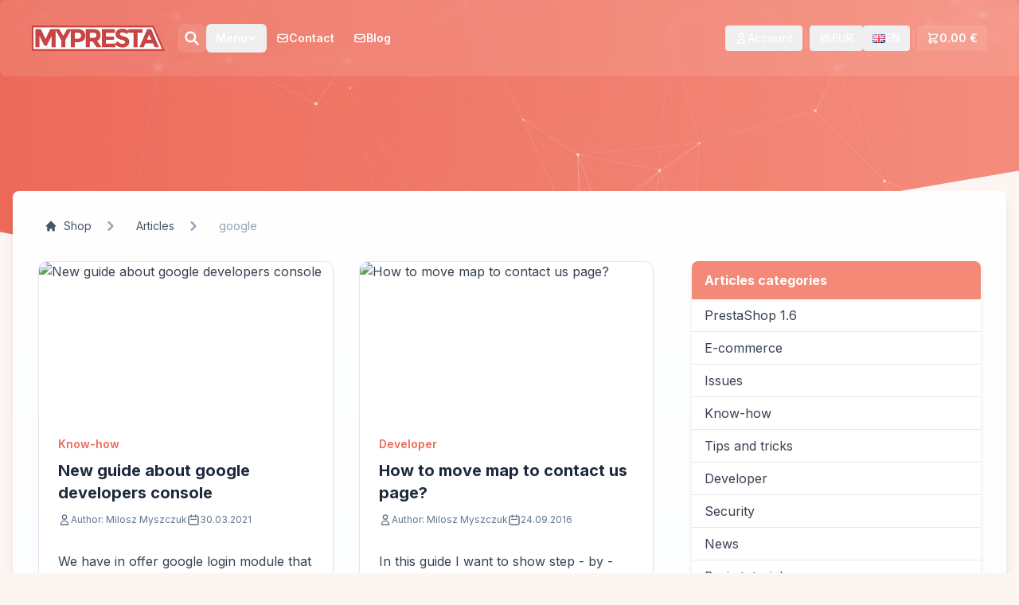

--- FILE ---
content_type: text/html; charset=UTF-8
request_url: https://mypresta.eu/en/art/tag/google/
body_size: 14404
content:
<!DOCTYPE html>
<html lang="en">
<head>
    <base href="https://mypresta.eu/">
    <meta charset="UTF-8">
    <meta name="viewport" content="width=device-width, initial-scale=1.0">
    
<meta property="og:title" content="Prestashop articles related to google+ social network"/><title>Prestashop articles related to google+ social network</title><meta property="og:type" content="website"/><meta name="description" content="Prestashop articles related to google+ social network"/><meta property="og:description" content=""/><meta property="og:image" content="https://mypresta.eu/themes/addons/img/global/og-fb.jpg"/><meta property="og:image:width" content="670"/> <meta property="og:image:height" content="350"/><meta property="og:image:type" content="image/jpeg"/><meta property="og:url" content="https://mypresta.eu/en/art/tag/google/"/><script type="62ee3ce4f78fbb4d71023e89-text/javascript">var siteuser_register="Registration almost complete!";var siteuser_registerText="We have sent an activation link to your email address. Click on it to activate your account and be able to log in.";var siteuser_reset="Password reset link sent!";var siteuser_resetText="Check your email inbox and follow the instructions.";var siteuser_resetErrorNoCustomer="Account does not exist";var siteuser_resetErrorNoCustomerText="This email is not registered in our store. Try again by entering the email of an existing account";var siteuser_resetErrorVerCustomer="Account exists but is not active";var siteuser_resetErrorVerCustomerText="Hey! Your account exists in the store but has not been activated. Click the link we sent you at the time of registration or purchase.";</script>    <link rel="stylesheet" media="all" href="themes/addons/css/A.styles.css.pagespeed.cf.92TgFuAUAE.css" type="text/css"/>
    <link rel="stylesheet" href="A.themes,,_addons,,_css,,_tailwind-new-3.css+tools,,_sweetalert,,_sweet-alert.css,Mcc.IK5XtWgN5i.css.pagespeed.cf.rmnzMFWsrf.css"/>
    <script src="themes/addons/js/jquery-3.6.0.min.js.pagespeed.jm.vSq_cOaZon.js" type="62ee3ce4f78fbb4d71023e89-text/javascript"></script>
    <script src="themes,_addons,_js,_scripts2.js+tools,_sweetalert,_sweet-alert.min.js.pagespeed.jc.wrn3rjlKuo.js" type="62ee3ce4f78fbb4d71023e89-text/javascript"></script><script type="62ee3ce4f78fbb4d71023e89-text/javascript">eval(mod_pagespeed_l2HIU29VQu);</script>
    <script type="62ee3ce4f78fbb4d71023e89-text/javascript">eval(mod_pagespeed_hr0Mkoz_c8);</script>
    <script type="62ee3ce4f78fbb4d71023e89-text/javascript" src="themes/addons/js/t1.js"></script>
    
    <script type="62ee3ce4f78fbb4d71023e89-text/javascript">(function(i,s,o,g,r,a,m){i['GoogleAnalyticsObject']=r;i[r]=i[r]||function(){(i[r].q=i[r].q||[]).push(arguments)},i[r].l=1*new Date();a=s.createElement(o),m=s.getElementsByTagName(o)[0];a.async=1;a.src=g;m.parentNode.insertBefore(a,m)})(window,document,'script','//www.google-analytics.com/analytics.js','ga');ga('create','UA-34231526-1','auto');ga('send','pageview');</script>

    <script type="62ee3ce4f78fbb4d71023e89-text/javascript">var lang="";</script>
    <script src="https://mypresta.eu/modules,_shop,_js,_shop.js+modules,_siteuser,_views,_js,_siteuser.js+themes,_addons,_js,_ajax.js.pagespeed.jc.AvQitBfjx5.js" type="62ee3ce4f78fbb4d71023e89-text/javascript"></script><script type="62ee3ce4f78fbb4d71023e89-text/javascript">eval(mod_pagespeed_gqkkU0EHy4);</script>
    <script type="62ee3ce4f78fbb4d71023e89-text/javascript">eval(mod_pagespeed_ZSg9tXaij5);</script>
    <script type="62ee3ce4f78fbb4d71023e89-text/javascript">eval(mod_pagespeed_ZPDXZ4Q8Ch);</script>

    <link href="https://fonts.googleapis.com/css2?family=Poppins:wght@600;800&display=swap" rel="stylesheet">
    <link href="https://fonts.googleapis.com/css2?family=Inter:wght@300;400;500;600;700&display=swap" rel="stylesheet">
    <link rel="stylesheet" href="https://cdnjs.cloudflare.com/ajax/libs/font-awesome/4.7.0/css/font-awesome.min.css" integrity="sha512-SfTiTlX6kk+qitfevl/7LibUOeJWlt9rbyDn92a1DqWOw9vWG2MFoays0sgObmWazO5BQPiFucnnEAjpAB+/Sw==" crossorigin="anonymous" referrerpolicy="no-referrer"/>
</head>
<body class="p-0 sm:p-0 lg:p-0 ">

<div id="header-placeholder"></div>

<!-- New wrapper for positioning context -->
<div class="relative ">
    <!-- Background element with overflow:hidden -->
    <div class="header-bg-minimal absolute top-0 left-0 w-full h-full header-background z-0">
        <canvas id="animatedCanvas"></canvas>
    </div>
    <div class="relative header-strip z-30" id="headerStrip">
        <div class="container mx-auto px-4">
            <div class="flex justify-between items-center h-16">
                <div class="flex items-center gap-4 flex-grow">
                    <a href="https://mypresta.eu/" class="flex-shrink-0">
                        <img class="h-8 w-auto" src="https://mypresta.eu/themes/addons/img/global/xlogo.png.pagespeed.ic.5koUOGRQ6Q.webp" alt="MyPresta.eu homepage">
                    </a>

                    <div id="main-menu" class="hidden lg:flex items-center gap-1 transition-opacity duration-300 flex-grow">
                        <div id="search-container" class="flex items-center relative" style="margin-left: 1rem;">
                            <input type="text" id="search-input" class="absolute left-0 w-0 opacity-0 h-10 pr-12 rounded-lg bg-white text-gray-700 shadow-md outline-none" placeholder="Szukaj..." style="z-index: 9;">
                            <button id="search-button-close" class="absolute left-0 flex items-center justify-center h-9 w-9 opacity-0 pointer-events-none z-20">
                                <svg xmlns="http://www.w3.org/2000/svg" class="h-6 w-6 text-gray-600" fill="none" viewBox="0 0 24 24" stroke="currentColor" stroke-width="2.5">
                                    <path stroke-linecap="round" stroke-linejoin="round" d="M6 18L18 6M6 6l12 12"/>
                                </svg>
                            </button>
                            <div id="search-icon-wrapper" class="relative z-10">
                                <button id="search-button-open" class="flex items-center justify-center h-9 w-9 bg-white/10 rounded-lg hover:bg-white/20 transition">
                                    <svg xmlns="http://www.w3.org/2000/svg" class="h-5 w-5 text-white" fill="none" viewBox="0 0 24 24" stroke="currentColor" stroke-width="3">
                                        <path stroke-linecap="round" stroke-linejoin="round" d="M21 21l-6-6m2-5a7 7 0 11-14 0 7 7 0 0114 0z"></path>
                                    </svg>
                                </button>
                            </div>
                        </div>
                        <div id="main-menu-links" class="flex items-center gap-1">
    <div class="relative dropdown-container">
        <button class="dropdown-toggle px-3 py-2 text-sm font-semibold text-white hover:bg-white/10 rounded-md transition flex items-center gap-1">
            <span>
                Menu            </span>
            <svg xmlns="http://www.w3.org/2000/svg" class="h-3 w-3" fill="none" viewBox="0 0 24 24" stroke="currentColor"><path stroke-linecap="round" stroke-linejoin="round" stroke-width="3" d="M19 9l-7 7-7-7"></path></svg>
        </button>
        <div class="dropdown-menu absolute left-0 mt-3 w-[30rem] z-30">
            <div class="absolute -top-1 left-3 h-3 w-3 rotate-45 transform bg-white"></div>
            <div class="bg-white shadow-lg rounded-md text-gray-700 overflow-hidden">
                <div class="px-5 py-3 bg-gray-50 border-b border-gray-200"><div class="grid grid-cols-2"> <div class="flex items-center gap-2 border-r border-gray-200 pr-5">
            <svg xmlns="http://www.w3.org/2000/svg" width="24" height="24" viewBox="0 0 24 24" fill="none" stroke="#f48978" stroke-width="1.25" stroke-linecap="round" stroke-linejoin="round"><path d="M12.003 21c-.732 .001 -1.465 -.438 -1.678 -1.317a1.724 1.724 0 0 0 -2.573 -1.066c-1.543 .94 -3.31 -.826 -2.37 -2.37a1.724 1.724 0 0 0 -1.065 -2.572c-1.756 -.426 -1.756 -2.924 0 -3.35a1.724 1.724 0 0 0 1.066 -2.573c-.94 -1.543 .826 -3.31 2.37 -2.37c1 .608 2.296 .07 2.572 -1.065c.426 -1.756 2.924 -1.756 3.35 0a1.724 1.724 0 0 0 2.573 1.066c1.543 -.94 3.31 .826 2.37 2.37a1.724 1.724 0 0 0 1.065 2.572c.886 .215 1.325 .957 1.318 1.694"/><path d="M9 12a3 3 0 1 0 6 0a3 3 0 0 0 -6 0"/><path d="M19.001 19m-2 0a2 2 0 1 0 4 0a2 2 0 1 0 -4 0"/><path d="M19.001 15.5v1.5"/><path d="M19.001 21v1.5"/><path d="M22.032 17.25l-1.299 .75"/><path d="M17.27 20l-1.3 .75"/><path d="M15.97 17.25l1.3 .75"/><path d="M20.733 20l1.3 .75"/></svg>
            <h3 class="font-semibold text-gray-800 text-sm">Modules</h3>
        </div> <div class="flex items-center gap-2 pl-5">
            <svg xmlns="http://www.w3.org/2000/svg" width="24" height="24" viewBox="0 0 24 24" fill="none" stroke="currentColor" stroke-width="2" stroke-linecap="round" stroke-linejoin="round" class="h-5 w-5 text-[#f48978] flex-shrink-0"><path d="M14.7 6.3a1 1 0 0 0 0 1.4l1.6 1.6a1 1 0 0 0 1.4 0l3.77-3.77a6 6 0 0 1-7.94 7.94l-6.91 6.91a2.12 2.12 0 0 1-3-3l6.91-6.91a6 6 0 0 1 7.94-7.94l-3.76 3.76z"/></svg>
            <h3 class="font-semibold text-gray-800 text-sm">Services</h3>
        </div></div></div>
<div class="p-5 grid grid-cols-2">
<div class="space-y-1 border-r border-gray-200 pr-5"><a class="block text-sm text-gray-600 hover:text-[#f48978] py-1" href="modules/social-networks/">Social networks</a><a class="block text-sm text-gray-600 hover:text-[#f48978] py-1" href="modules/advertising-and-marketing/">Advertising & marketing</a><a class="block text-sm text-gray-600 hover:text-[#f48978] py-1" href="modules/front-office-features/">Front-office features</a><a class="block text-sm text-gray-600 hover:text-[#f48978] py-1" href="modules/administration-tools/">Administration tools</a><a class="block text-sm text-gray-600 hover:text-[#f48978] py-1" href="modules/ordering-process/">Ordering process</a><a class="block text-sm text-gray-600 hover:text-[#f48978] py-1" href="modules/slider-slideshow/">Sliders & Slideshows</a><a class="block text-sm text-gray-600 hover:text-[#f48978] py-1" href="modules/payment-process/">Payment</a><a class="block text-sm text-gray-600 hover:text-[#f48978] py-1" href="modules/seo/">SEO</a></div><div class="space-y-1 pl-5"><a class="block text-sm text-gray-600 hover:text-[#f48978] py-1" href="services/related-to-modules/">Services related to modules</a><a class="block text-sm text-gray-600 hover:text-[#f48978] py-1" href="services/repair-services/">Repair services</a><a class="block text-sm text-gray-600 hover:text-[#f48978] py-1" href="services/administration-services/">Administration services</a><a class="block text-sm text-gray-600 hover:text-[#f48978] py-1" href="prestashop-modifications/">Prestashop Modifications</a></div>
</div>

            </div>
        </div>
    </div>
    
            <a href="https://mypresta.eu/contact.html" class="menulink menu_contact  px-3 py-2 text-sm font-semibold text-white hover:bg-white/10 rounded-md transition flex items-center gap-1">
                <svg xmlns="http://www.w3.org/2000/svg" class="h-4 w-4" fill="none" viewBox="0 0 24 24" stroke="currentColor" stroke-width="2">
                    <path stroke-linecap="round" stroke-linejoin="round" d="M3 8l7.89 5.26a2 2 0 002.22 0L21 8M5 19h14a2 2 0 002-2V7a2 2 0 00-2-2H5a2 2 0 00-2 2v10a2 2 0 002 2z"/>
                </svg>
                <span>Contact</span>
            </a>
            <a href="https://mypresta.eu/en/art/" class="menulink menu_articles  px-3 py-2 text-sm font-semibold text-white hover:bg-white/10 rounded-md transition flex items-center gap-1">
                <svg xmlns="http://www.w3.org/2000/svg" class="h-4 w-4" fill="none" viewBox="0 0 24 24" stroke="currentColor" stroke-width="2">
                    <path stroke-linecap="round" stroke-linejoin="round" d="M3 8l7.89 5.26a2 2 0 002.22 0L21 8M5 19h14a2 2 0 002-2V7a2 2 0 00-2-2H5a2 2 0 00-2 2v10a2 2 0 002 2z"/>
                </svg>
                <span>Blog</span>
            </a></div>






                    </div>
                </div>
                <div id="user-menu" class="hidden lg:flex items-center gap-2 text-sm font-medium flex-shrink-0">
                    <div class="relative dropdown-container">
    <button id="openModalBtn" class="dropdown-toggle flex items-center gap-2 px-3 py-1.5 rounded-[4px] text-white hover:bg-white/10 transition">
        <svg xmlns="http://www.w3.org/2000/svg" class="h-4 w-4" fill="none" viewBox="0 0 24 24" stroke="currentColor" stroke-width="2">
            <path stroke-linecap="round" stroke-linejoin="round" d="M16 7a4 4 0 11-8 0 4 4 0 018 0zM12 14a7 7 0 00-7 7h14a7 7 0 00-7-7z"></path>
        </svg>
        <span>Account</span>
    </button>

</div>                    <div class="border-l border-white/20 h-6 mx-1"></div>
                    <div class="relative dropdown-container">
    <button class="dropdown-toggle flex items-center gap-2 px-3 py-1.5 rounded-[4px] text-white hover:bg-white/10 transition">
        <svg xmlns="http://www.w3.org/2000/svg" class="h-4 w-4" fill="none" viewBox="0 0 24 24" stroke="currentColor" stroke-width="2">
            <path stroke-linecap="round" stroke-linejoin="round" d="M17 9V7a2 2 0 00-2-2H5a2 2 0 00-2 2v6a2 2 0 002 2h2m2 4h10a2 2 0 002-2v-6a2 2 0 00-2-2H9a2 2 0 00-2 2v6a2 2 0 002 2zm7-5a2 2 0 11-4 0 2 2 0 014 0z"></path>
        </svg>
        <span class="currency-label">EUR</span>    </button>
    <div class="dropdown-menu absolute right-0 mt-3 w-24 z-30">
        <div class="absolute -top-1 right-3 h-3 w-3 rotate-45 transform bg-white"></div>
        <div class="bg-white shadow-md rounded-[4px]">
            <div class="py-1 text-gray-700">
                <a href="#" class="currencylink currency-option block px-4 py-2 text-sm hover:bg-gray-100" data-value="PLN" onclick="if (!window.__cfRLUnblockHandlers) return false; currencySwitch(1);" data-cf-modified-62ee3ce4f78fbb4d71023e89-="">PLN</a><a href="#" class="currencylink currency-option block px-4 py-2 text-sm hover:bg-gray-100" data-value="USD" onclick="if (!window.__cfRLUnblockHandlers) return false; currencySwitch(3);" data-cf-modified-62ee3ce4f78fbb4d71023e89-="">USD</a>            </div>
        </div>
    </div>
</div>                    

<div class="relative dropdown-container">
    <button class="dropdown-toggle flex items-center gap-2 px-3 py-1.5 rounded-[4px] text-white hover:bg-white/10 transition">
        <img alt='Change website language to en' src="[data-uri]"/><span class="lang-label">EN</span>    </button>
    <div class="dropdown-menu absolute right-0 mt-3 w-36 z-30">
        <div class="absolute -top-1 right-3 h-3 w-3 rotate-45 transform bg-white"></div>
        <div class="bg-white shadow-md rounded-[4px]">
            <a href="https://mypresta.eu/pl/" class="language-option flex items-center text-gray-700 gap-3 px-4 py-2 text-sm hover:bg-gray-100" data-lang="PL"><img alt='Change website language to Polski (pl)' src="[data-uri]"/><span>POLSKI</span></a><a href="https://mypresta.eu/es/" class="language-option flex items-center text-gray-700 gap-3 px-4 py-2 text-sm hover:bg-gray-100" data-lang="ES"><img alt='Change website language to EspaÑol (es)' src="[data-uri]"/><span>ESPAÑOL</span></a><a href="https://mypresta.eu/it/" class="language-option flex items-center text-gray-700 gap-3 px-4 py-2 text-sm hover:bg-gray-100" data-lang="IT"><img alt='Change website language to Italiano (it)' src="[data-uri]"/><span>ITALIANO</span></a><a href="https://mypresta.eu/fr/" class="language-option flex items-center text-gray-700 gap-3 px-4 py-2 text-sm hover:bg-gray-100" data-lang="FR"><img alt='Change website language to FranÇais (fr)' src="[data-uri]"/><span>FRANÇAIS</span></a><a href="https://mypresta.eu/de/" class="language-option flex items-center text-gray-700 gap-3 px-4 py-2 text-sm hover:bg-gray-100" data-lang="DE"><img alt='Change website language to Deutsch (de)' src="[data-uri]"/><span>DEUTSCH</span></a><a href="https://mypresta.eu/nl/" class="language-option flex items-center text-gray-700 gap-3 px-4 py-2 text-sm hover:bg-gray-100" data-lang="NL"><img alt='Change website language to Nederlands (nl)' src="[data-uri]"/><span>NEDERLANDS</span></a><a href="https://mypresta.eu/fi/" class="language-option flex items-center text-gray-700 gap-3 px-4 py-2 text-sm hover:bg-gray-100" data-lang="FI"><img alt='Change website language to Suomi (fi)' src="[data-uri]"/><span>SUOMI</span></a><a href="https://mypresta.eu/pt/" class="language-option flex items-center text-gray-700 gap-3 px-4 py-2 text-sm hover:bg-gray-100" data-lang="PT"><img alt='Change website language to PortuguÊs (pt)' src="[data-uri]"/><span>PORTUGUÊS</span></a>        </div>
    </div>
</div>                    <div id="cart-separator" class="border-l border-white/20 h-6 mx-1"></div>
                    
<script type="62ee3ce4f78fbb4d71023e89-text/javascript">var msg_added_to_cart="Product successfully added to cart!"</script>
<div class="relative dropdown-container">
    <button class="cartHeader dropdown-toggle flex items-center gap-2 px-3 py-1.5 rounded-[4px] text-white bg-white/10 hover:bg-white/20 transition">
        <svg xmlns="http://www.w3.org/2000/svg" class="h-4 w-4" fill="none" viewBox="0 0 24 24" stroke="currentColor" stroke-width="2">
            <path stroke-linecap="round" stroke-linejoin="round" d="M3 3h2l.4 2M7 13h10l4-8H5.4M7 13L5.4 5M7 13l-2.293 2.293c-.63.63-.184 1.707.707 1.707H17m0 0a2 2 0 100 4 2 2 0 000-4zm-8 2a2 2 0 11-4 0 2 2 0 014 0z"></path>
        </svg>
        <span class="font-semibold cartvalue">0.00 €</span>
    </button>
    <div class="dropdown-menu absolute right-0 mt-3 w-64 z-30">
        <div class="absolute -top-1 right-3 h-3 w-3 rotate-45 transform bg-white"></div>
        <div class="bg-white shadow-md rounded-[4px] text-gray-700 overflow-hidden">
            <div class="px-4 py-3 bg-gray-50 border-b border-gray-200">
                <div class="flex items-center gap-2">
                    <svg xmlns="http://www.w3.org/2000/svg" class="h-5 w-5 text-[#f48978]" fill="none" viewBox="0 0 24 24" stroke="currentColor" stroke-width="2">
                        <path stroke-linecap="round" stroke-linejoin="round" d="M3 3h2l.4 2M7 13h10l4-8H5.4M7 13L5.4 5M7 13l-2.293 2.293c-.63.63-.184 1.707.707 1.707H17m0 0a2 2 0 100 4 2 2 0 000-4zm-8 2a2 2 0 11-4 0 2 2 0 014 0z"></path>
                    </svg>
                    <h3 class="font-semibold text-gray-800 text-sm">
                        Your cart                    </h3>
                </div>
            </div>
            <div class="p-3">
                <div class=" cartlist">
                <p class="text-center text-sm text-gray-500 py-3">No products in cart</p>                </div>
                <div class="border-t border-gray-200 mt-3 pt-3">
                    <div class="flex justify-between font-semibold text-xs">
                        <span>Total:</span>
                        <span class="cartvalue">0.00 €</span>
                    </div>
                    <a href="https://mypresta.eu/order/" class="block text-center w-full bg-[#f48978] text-white rounded-md py-2 mt-3 hover:opacity-90 transition text-xs">
                        Go to cart                    </a>
                </div>
            </div>
        </div>
    </div>
</div>
                </div>
                <div class="lg:hidden">
                    <button id="mobile-menu-button" class="p-2 text-white">
                        <svg xmlns="http://www.w3.org/2000/svg" class="h-6 w-6" fill="none" viewBox="0 0 24 24" stroke="currentColor" stroke-width="2">
                            <path stroke-linecap="round" stroke-linejoin="round" d="M4 6h16M4 12h16m-7 6h7"></path>
                        </svg>
                    </button>
                </div>
            </div>
        </div>
        <div id="mobile-menu" class="hidden lg:hidden bg-[#2d2d2d] border-t border-white/10 shadow-xl mt-4 absolute w-full left-0 z-40">
            <div class="px-4 py-2 overflow-y-auto max-h-[50vh]">
                <div class="mb-4"><div class="flex items-center gap-2 text-[#f48978] font-semibold mb-2 mt-2 uppercase text-xs tracking-wider"><svg xmlns="http://www.w3.org/2000/svg" width="24" height="24" viewBox="0 0 24 24" fill="none" stroke="#f48978" stroke-width="1.25" stroke-linecap="round" stroke-linejoin="round"><path d="M12.003 21c-.732 .001 -1.465 -.438 -1.678 -1.317a1.724 1.724 0 0 0 -2.573 -1.066c-1.543 .94 -3.31 -.826 -2.37 -2.37a1.724 1.724 0 0 0 -1.065 -2.572c-1.756 -.426 -1.756 -2.924 0 -3.35a1.724 1.724 0 0 0 1.066 -2.573c-.94 -1.543 .826 -3.31 2.37 -2.37c1 .608 2.296 .07 2.572 -1.065c.426 -1.756 2.924 -1.756 3.35 0a1.724 1.724 0 0 0 2.573 1.066c1.543 -.94 3.31 .826 2.37 2.37a1.724 1.724 0 0 0 1.065 2.572c.886 .215 1.325 .957 1.318 1.694"/><path d="M9 12a3 3 0 1 0 6 0a3 3 0 0 0 -6 0"/><path d="M19.001 19m-2 0a2 2 0 1 0 4 0a2 2 0 1 0 -4 0"/><path d="M19.001 15.5v1.5"/><path d="M19.001 21v1.5"/><path d="M22.032 17.25l-1.299 .75"/><path d="M17.27 20l-1.3 .75"/><path d="M15.97 17.25l1.3 .75"/><path d="M20.733 20l1.3 .75"/></svg> Modules</div><div class="space-y-1 pl-2 border-l border-white/10 ml-2"><a href="modules/social-networks" class="block py-2 px-3 text-sm text-gray-300 hover:text-white hover:bg-white/5 rounded transition">Social networks</a><a href="modules/advertising-and-marketing" class="block py-2 px-3 text-sm text-gray-300 hover:text-white hover:bg-white/5 rounded transition">Advertising & marketing</a><a href="modules/front-office-features" class="block py-2 px-3 text-sm text-gray-300 hover:text-white hover:bg-white/5 rounded transition">Front-office features</a><a href="modules/administration-tools" class="block py-2 px-3 text-sm text-gray-300 hover:text-white hover:bg-white/5 rounded transition">Administration tools</a><a href="modules/ordering-process" class="block py-2 px-3 text-sm text-gray-300 hover:text-white hover:bg-white/5 rounded transition">Ordering process</a><a href="modules/slider-slideshow" class="block py-2 px-3 text-sm text-gray-300 hover:text-white hover:bg-white/5 rounded transition">Sliders & Slideshows</a><a href="modules/payment-process" class="block py-2 px-3 text-sm text-gray-300 hover:text-white hover:bg-white/5 rounded transition">Payment</a><a href="modules/seo" class="block py-2 px-3 text-sm text-gray-300 hover:text-white hover:bg-white/5 rounded transition">SEO</a></div><div class="flex items-center gap-2 text-[#f48978] font-semibold mb-2 mt-2 uppercase text-xs tracking-wider"><svg xmlns="http://www.w3.org/2000/svg" width="24" height="24" viewBox="0 0 24 24" fill="none" stroke="currentColor" stroke-width="2" stroke-linecap="round" stroke-linejoin="round" class="h-5 w-5 text-[#f48978] flex-shrink-0"><path d="M14.7 6.3a1 1 0 0 0 0 1.4l1.6 1.6a1 1 0 0 0 1.4 0l3.77-3.77a6 6 0 0 1-7.94 7.94l-6.91 6.91a2.12 2.12 0 0 1-3-3l6.91-6.91a6 6 0 0 1 7.94-7.94l-3.76 3.76z"/></svg> Services</div><div class="space-y-1 pl-2 border-l border-white/10 ml-2"><a href="services/related-to-modules" class="block py-2 px-3 text-sm text-gray-300 hover:text-white hover:bg-white/5 rounded transition">Services related to modules</a><a href="services/repair-services" class="block py-2 px-3 text-sm text-gray-300 hover:text-white hover:bg-white/5 rounded transition">Repair services</a><a href="services/administration-services" class="block py-2 px-3 text-sm text-gray-300 hover:text-white hover:bg-white/5 rounded transition">Administration services</a><a href="prestashop-modifications" class="block py-2 px-3 text-sm text-gray-300 hover:text-white hover:bg-white/5 rounded transition">Prestashop Modifications</a></div><a href="https://mypresta.eu/contact.html" class="flex items-center gap-2 py-3 px-3 text-white font-semibold bg-[#f48978]/10 hover:bg-[#f48978]/20 rounded transition border border-[#f48978]/20 mt-4">
                    <svg xmlns="http://www.w3.org/2000/svg" class="h-5 w-5 text-[#f48978]" fill="none" viewBox="0 0 24 24" stroke="currentColor"><path stroke-linecap="round" stroke-linejoin="round" stroke-width="2" d="M3 8l7.89 5.26a2 2 0 002.22 0L21 8M5 19h14a2 2 0 002-2V7a2 2 0 00-2-2H5a2 2 0 00-2 2v10a2 2 0 002 2z"></path></svg>
                    Contact
                </a></div>
            </div>
            <div class="bg-black/20 p-4 border-t border-white/10">
    <!-- Konto i Koszyk -->
    <div class="grid grid-cols-2 gap-4 mb-4">
        <!-- PRZYCISK ACCOUNT Z ONCLICK -->
        <button onclick="if (!window.__cfRLUnblockHandlers) return false; $('#openModalBtn').click();" class="flex items-center justify-center gap-2 py-2 bg-white/5 hover:bg-white/10 rounded text-sm text-white transition border border-white/5" data-cf-modified-62ee3ce4f78fbb4d71023e89-=""><svg xmlns="http://www.w3.org/2000/svg" class="h-4 w-4" fill="none" viewBox="0 0 24 24" stroke="currentColor"><path stroke-linecap="round" stroke-linejoin="round" stroke-width="2" d="M16 7a4 4 0 11-8 0 4 4 0 018 0zM12 14a7 7 0 00-7 7h14a7 7 0 00-7-7z"></path></svg> Log in</button>
        <a href="https://mypresta.eu/order/" class="flex items-center justify-center gap-2 py-2 bg-[#f48978] hover:opacity-90 rounded text-sm text-white transition shadow-sm">
            <svg xmlns="http://www.w3.org/2000/svg" class="h-4 w-4" fill="none" viewBox="0 0 24 24" stroke="currentColor"><path stroke-linecap="round" stroke-linejoin="round" stroke-width="2" d="M3 3h2l.4 2M7 13h10l4-8H5.4M7 13L5.4 5M7 13l-2.293 2.293c-.63.63-.184 1.707.707 1.707H17m0 0a2 2 0 100 4 2 2 0 000-4zm-8 2a2 2 0 11-4 0 2 2 0 014 0z"></path></svg>
            Cart        </a>
    </div>

        <div class="mb-4">
            <p class="text-[10px] text-gray-500 uppercase font-bold tracking-wider mb-2">Currency</p>
            <div class="flex gap-2">
                <button href="#" class="flex-1 py-1.5 bg-transparent hover:bg-white/5 rounded text-xs text-gray-400 hover:text-white transition border border-white/5 text-center" data-value="PLN" onclick="if (!window.__cfRLUnblockHandlers) return false; currencySwitch(1);" data-cf-modified-62ee3ce4f78fbb4d71023e89-="">PLN</button><button href="#" class="flex-1 py-1.5 bg-white/10 rounded text-xs text-white font-medium border border-white/10 text-center" data-value="EUR" onclick="if (!window.__cfRLUnblockHandlers) return false; currencySwitch(2);" data-cf-modified-62ee3ce4f78fbb4d71023e89-="">EUR</button><button href="#" class="flex-1 py-1.5 bg-transparent hover:bg-white/5 rounded text-xs text-gray-400 hover:text-white transition border border-white/5 text-center" data-value="USD" onclick="if (!window.__cfRLUnblockHandlers) return false; currencySwitch(3);" data-cf-modified-62ee3ce4f78fbb4d71023e89-="">USD</button>            </div>
        </div>

    
<div>
    <p class="text-[10px] text-gray-500 uppercase font-bold tracking-wider mb-2">Language</p>
    <div class="grid grid-cols-5 gap-2">
        <a href="https://mypresta.eu/pl/" class="flex items-center justify-center p-2 bg-white/5 rounded border border-white/5 hover:bg-white/10 transition" title="English"><img src="[data-uri]" alt="Change website language to Polski (pl)" class="h-3 w-auto"></a><a href="https://mypresta.eu/" class="flex items-center justify-center p-2 bg-white/20 rounded border border-white/10 hover:bg-white/20 transition" title="English"><img src="[data-uri]" alt="Change website language to English (en)" class="h-3 w-auto"></a><a href="https://mypresta.eu/es/" class="flex items-center justify-center p-2 bg-white/5 rounded border border-white/5 hover:bg-white/10 transition" title="English"><img src="[data-uri]" alt="Change website language to EspaÑol (es)" class="h-3 w-auto"></a><a href="https://mypresta.eu/it/" class="flex items-center justify-center p-2 bg-white/5 rounded border border-white/5 hover:bg-white/10 transition" title="English"><img src="[data-uri]" alt="Change website language to Italiano (it)" class="h-3 w-auto"></a><a href="https://mypresta.eu/fr/" class="flex items-center justify-center p-2 bg-white/5 rounded border border-white/5 hover:bg-white/10 transition" title="English"><img src="[data-uri]" alt="Change website language to FranÇais (fr)" class="h-3 w-auto"></a><a href="https://mypresta.eu/de/" class="flex items-center justify-center p-2 bg-white/5 rounded border border-white/5 hover:bg-white/10 transition" title="English"><img src="[data-uri]" alt="Change website language to Deutsch (de)" class="h-3 w-auto"></a><a href="https://mypresta.eu/nl/" class="flex items-center justify-center p-2 bg-white/5 rounded border border-white/5 hover:bg-white/10 transition" title="English"><img src="[data-uri]" alt="Change website language to Nederlands (nl)" class="h-3 w-auto"></a><a href="https://mypresta.eu/fi/" class="flex items-center justify-center p-2 bg-white/5 rounded border border-white/5 hover:bg-white/10 transition" title="English"><img src="[data-uri]" alt="Change website language to Suomi (fi)" class="h-3 w-auto"></a><a href="https://mypresta.eu/pt/" class="flex items-center justify-center p-2 bg-white/5 rounded border border-white/5 hover:bg-white/10 transition" title="English"><img src="[data-uri]" alt="Change website language to PortuguÊs (pt)" class="h-3 w-auto"></a>    </div>
</div></div>
        </div>
    </div>

    <!-- Header content, free from overflow constraints -->
        <header class="relative z-10 text-white rounded-none shadow-none pb-64">
                    </header>
</div>


<main class="relative z-10 -mt-[30vw] sm:-mt-[23vw] md:-mt-[29vw] lg:-mt-[15vw]">
    <div class="container mx-auto p-4 mt-12">
        <div class="bg-gradient-to-b from-white from-1% via-slate-50 to-white to-96% rounded-lg shadow-lg p-6 md:p-8">
            <nav class="flex mb-8" aria-label="Breadcrumb"><ol class="inline-flex items-center space-x-1 md:space-x-3 text-sm"><li class="inline-flex items-center"><a href="https://mypresta.eu/" class="ml-1 text-slate-600 hover:text-[#ed6a5a] md:ml-2 transition inline-flex items-center"><svg class="w-4 h-4 mr-2" fill="currentColor" viewBox="0 0 20 20" xmlns="http://www.w3.org/2000/svg"><path d="M10.707 2.293a1 1 0 00-1.414 0l-7 7a1 1 0 001.414 1.414L4 10.414V17a1 1 0 001 1h2a1 1 0 001-1v-2a1 1 0 011-1h2a1 1 0 011 1v2a1 1 0 001 1h2a1 1 0 001-1v-6.586l.293.293a1 1 0 001.414-1.414l-7-7z"></path></svg>Shop</a></li><div class="flex items-center"><svg class="w-6 h-6 text-slate-400" fill="currentColor" viewBox="0 0 20 20"><path fill-rule="evenodd" d="M7.293 14.707a1 1 0 010-1.414L10.586 10 7.293 6.707a1 1 0 011.414-1.414l4 4a1 1 0 010 1.414l-4 4a1 1 0 01-1.414 0z" clip-rule="evenodd"></path></svg></div><li class=""><a href="https://mypresta.eu/en/art/" class="ml-1 text-slate-600 hover:text-[#ed6a5a] md:ml-2 transition inline-flex items-center">Articles</a></li><div class="flex items-center"><svg class="w-6 h-6 text-slate-400" fill="currentColor" viewBox="0 0 20 20"><path fill-rule="evenodd" d="M7.293 14.707a1 1 0 010-1.414L10.586 10 7.293 6.707a1 1 0 011.414-1.414l4 4a1 1 0 010 1.414l-4 4a1 1 0 01-1.414 0z" clip-rule="evenodd"></path></svg></div><li class=""><span class="ml-1 text-slate-400 md:ml-2">google</span></li></ol></nav>            <div class="grid grid-cols-1 lg:grid-cols-3 gap-12">

                <!-- Main column with the list of articles -->
                <div class="lg:col-span-2">
                    <div class="grid grid-cols-1 md:grid-cols-2 gap-8">
        <div class="bg-white border border-slate-200 rounded-xl shadow-sm overflow-hidden flex flex-col transition-all duration-300 group hover:shadow-xl hover:-translate-y-1">
            <a href="/know-how/google-console-client-id-new-tutorial.html" class="block overflow-hidden">
                <img src="https://placehold.co/600x400/eef2f6/999?text=New+guide+about+goog" alt="New guide about google developers console" class="w-full h-48 object-cover transition-transform duration-300 group-hover:scale-105">
            </a>
            <div class="p-6 flex flex-col flex-grow">
                <div class="mb-2">
                    <span class="text-sm font-semibold text-[#ed6a5a]">Know-how</span>
                </div>
                <h2 class="text-xl font-bold text-slate-800 mb-3">
                    <a href="/know-how/google-console-client-id-new-tutorial.html" class="hover:text-[#ed6a5a] transition-colors duration-300">New guide about google developers console</a>
                </h2>

                <!-- Author and Date Meta -->
                <div class="flex items-center flex-wrap gap-x-4 gap-y-2 text-xs text-slate-500 mb-4">
                    <div class="flex items-center gap-1.5">
                        <svg xmlns="http://www.w3.org/2000/svg" class="h-4 w-4" fill="none" viewBox="0 0 24 24" stroke="currentColor" stroke-width="2"><path stroke-linecap="round" stroke-linejoin="round" d="M16 7a4 4 0 11-8 0 4 4 0 018 0zM12 14a7 7 0 00-7 7h14a7 7 0 00-7-7z"/></svg>
                        <span>Author: Milosz Myszczuk</span>
                    </div>
                    
                    <div class="flex items-center gap-1.5">
                        <svg xmlns="http://www.w3.org/2000/svg" class="h-4 w-4" fill="none" viewBox="0 0 24 24" stroke="currentColor" stroke-width="2"><path stroke-linecap="round" stroke-linejoin="round" d="M8 7V3m8 4V3m-9 8h10M5 21h14a2 2 0 002-2V7a2 2 0 00-2-2H5a2 2 0 00-2 2v12a2 2 0 002 2z"/></svg>
                        <span>30.03.2021</span>
                    </div>
                    
                </div>

                <p class="text-slate-600 text-sm leading-relaxed mb-4 flex-grow"><p>We have in offer google login module that requires specific configuration of "google app". This tutorial describes the process in new google's developer console.</p></p>

                <div class="mt-auto pt-4 border-t border-slate-100">
                     <a href="/know-how/google-console-client-id-new-tutorial.html" class="font-semibold text-sm text-slate-700 group-hover:text-[#ed6a5a] transition-colors duration-300 inline-flex items-center gap-1">
                        <span>Read more</span>
                        <svg xmlns="http://www.w3.org/2000/svg" class="h-4 w-4 transition-transform duration-300 group-hover:translate-x-1" fill="none" viewBox="0 0 24 24" stroke="currentColor" stroke-width="2">
                            <path stroke-linecap="round" stroke-linejoin="round" d="M17 8l4 4m0 0l-4 4m4-4H3"/>
                        </svg>
                    </a>
                </div>
            </div>
        </div>
        <div class="bg-white border border-slate-200 rounded-xl shadow-sm overflow-hidden flex flex-col transition-all duration-300 group hover:shadow-xl hover:-translate-y-1">
            <a href="/developer/move-map-to-contact-us-page.html" class="block overflow-hidden">
                <img src="https://placehold.co/600x400/eef2f6/999?text=How+to+move+map+to+c" alt="How to move map to contact us page?" class="w-full h-48 object-cover transition-transform duration-300 group-hover:scale-105">
            </a>
            <div class="p-6 flex flex-col flex-grow">
                <div class="mb-2">
                    <span class="text-sm font-semibold text-[#ed6a5a]">Developer</span>
                </div>
                <h2 class="text-xl font-bold text-slate-800 mb-3">
                    <a href="/developer/move-map-to-contact-us-page.html" class="hover:text-[#ed6a5a] transition-colors duration-300">How to move map to contact us page?</a>
                </h2>

                <!-- Author and Date Meta -->
                <div class="flex items-center flex-wrap gap-x-4 gap-y-2 text-xs text-slate-500 mb-4">
                    <div class="flex items-center gap-1.5">
                        <svg xmlns="http://www.w3.org/2000/svg" class="h-4 w-4" fill="none" viewBox="0 0 24 24" stroke="currentColor" stroke-width="2"><path stroke-linecap="round" stroke-linejoin="round" d="M16 7a4 4 0 11-8 0 4 4 0 018 0zM12 14a7 7 0 00-7 7h14a7 7 0 00-7-7z"/></svg>
                        <span>Author: Milosz Myszczuk</span>
                    </div>
                    
                    <div class="flex items-center gap-1.5">
                        <svg xmlns="http://www.w3.org/2000/svg" class="h-4 w-4" fill="none" viewBox="0 0 24 24" stroke="currentColor" stroke-width="2"><path stroke-linecap="round" stroke-linejoin="round" d="M8 7V3m8 4V3m-9 8h10M5 21h14a2 2 0 002-2V7a2 2 0 00-2-2H5a2 2 0 00-2 2v12a2 2 0 002 2z"/></svg>
                        <span>24.09.2016</span>
                    </div>
                    
                </div>

                <p class="text-slate-600 text-sm leading-relaxed mb-4 flex-grow"><p>In this guide I want to show step - by - step how to move google map available under our stores section to contact us page (below the contact us form)</p></p>

                <div class="mt-auto pt-4 border-t border-slate-100">
                     <a href="/developer/move-map-to-contact-us-page.html" class="font-semibold text-sm text-slate-700 group-hover:text-[#ed6a5a] transition-colors duration-300 inline-flex items-center gap-1">
                        <span>Read more</span>
                        <svg xmlns="http://www.w3.org/2000/svg" class="h-4 w-4 transition-transform duration-300 group-hover:translate-x-1" fill="none" viewBox="0 0 24 24" stroke="currentColor" stroke-width="2">
                            <path stroke-linecap="round" stroke-linejoin="round" d="M17 8l4 4m0 0l-4 4m4-4H3"/>
                        </svg>
                    </a>
                </div>
            </div>
        </div>
        <div class="bg-white border border-slate-200 rounded-xl shadow-sm overflow-hidden flex flex-col transition-all duration-300 group hover:shadow-xl hover:-translate-y-1">
            <a href="https://mypresta.eu/en/art/basic-tutorials/google-client-id.html" class="block overflow-hidden">
                <img src="https://placehold.co/600x400/eef2f6/999?text=How+to+create+Google" alt="How to create Google client ID" class="w-full h-48 object-cover transition-transform duration-300 group-hover:scale-105">
            </a>
            <div class="p-6 flex flex-col flex-grow">
                <div class="mb-2">
                    <span class="text-sm font-semibold text-[#ed6a5a]">Basic tutorials</span>
                </div>
                <h2 class="text-xl font-bold text-slate-800 mb-3">
                    <a href="https://mypresta.eu/en/art/basic-tutorials/google-client-id.html" class="hover:text-[#ed6a5a] transition-colors duration-300">How to create Google client ID</a>
                </h2>

                <!-- Author and Date Meta -->
                <div class="flex items-center flex-wrap gap-x-4 gap-y-2 text-xs text-slate-500 mb-4">
                    <div class="flex items-center gap-1.5">
                        <svg xmlns="http://www.w3.org/2000/svg" class="h-4 w-4" fill="none" viewBox="0 0 24 24" stroke="currentColor" stroke-width="2"><path stroke-linecap="round" stroke-linejoin="round" d="M16 7a4 4 0 11-8 0 4 4 0 018 0zM12 14a7 7 0 00-7 7h14a7 7 0 00-7-7z"/></svg>
                        <span>Author: Milosz Myszczuk</span>
                    </div>
                    
                    <div class="flex items-center gap-1.5">
                        <svg xmlns="http://www.w3.org/2000/svg" class="h-4 w-4" fill="none" viewBox="0 0 24 24" stroke="currentColor" stroke-width="2"><path stroke-linecap="round" stroke-linejoin="round" d="M8 7V3m8 4V3m-9 8h10M5 21h14a2 2 0 002-2V7a2 2 0 00-2-2H5a2 2 0 00-2 2v12a2 2 0 002 2z"/></svg>
                        <span>17.05.2014</span>
                    </div>
                    
                </div>

                <p class="text-slate-600 text-sm leading-relaxed mb-4 flex-grow"><p>Read how to create own Google Client ID code. This code is necessary for several modules like Google Connect etc.</p></p>

                <div class="mt-auto pt-4 border-t border-slate-100">
                     <a href="https://mypresta.eu/en/art/basic-tutorials/google-client-id.html" class="font-semibold text-sm text-slate-700 group-hover:text-[#ed6a5a] transition-colors duration-300 inline-flex items-center gap-1">
                        <span>Read more</span>
                        <svg xmlns="http://www.w3.org/2000/svg" class="h-4 w-4 transition-transform duration-300 group-hover:translate-x-1" fill="none" viewBox="0 0 24 24" stroke="currentColor" stroke-width="2">
                            <path stroke-linecap="round" stroke-linejoin="round" d="M17 8l4 4m0 0l-4 4m4-4H3"/>
                        </svg>
                    </a>
                </div>
            </div>
        </div>
        <div class="bg-white border border-slate-200 rounded-xl shadow-sm overflow-hidden flex flex-col transition-all duration-300 group hover:shadow-xl hover:-translate-y-1">
            <a href="https://mypresta.eu/en/art/basic-tutorials/prestashop-google-fonts-tutorial.html" class="block overflow-hidden">
                <img src="https://placehold.co/600x400/eef2f6/999?text=How+to+insert+google" alt="How to insert google fonts to prestashop theme?" class="w-full h-48 object-cover transition-transform duration-300 group-hover:scale-105">
            </a>
            <div class="p-6 flex flex-col flex-grow">
                <div class="mb-2">
                    <span class="text-sm font-semibold text-[#ed6a5a]">Basic tutorials</span>
                </div>
                <h2 class="text-xl font-bold text-slate-800 mb-3">
                    <a href="https://mypresta.eu/en/art/basic-tutorials/prestashop-google-fonts-tutorial.html" class="hover:text-[#ed6a5a] transition-colors duration-300">How to insert google fonts to prestashop theme?</a>
                </h2>

                <!-- Author and Date Meta -->
                <div class="flex items-center flex-wrap gap-x-4 gap-y-2 text-xs text-slate-500 mb-4">
                    <div class="flex items-center gap-1.5">
                        <svg xmlns="http://www.w3.org/2000/svg" class="h-4 w-4" fill="none" viewBox="0 0 24 24" stroke="currentColor" stroke-width="2"><path stroke-linecap="round" stroke-linejoin="round" d="M16 7a4 4 0 11-8 0 4 4 0 018 0zM12 14a7 7 0 00-7 7h14a7 7 0 00-7-7z"/></svg>
                        <span>Author: Milosz Myszczuk</span>
                    </div>
                    
                    <div class="flex items-center gap-1.5">
                        <svg xmlns="http://www.w3.org/2000/svg" class="h-4 w-4" fill="none" viewBox="0 0 24 24" stroke="currentColor" stroke-width="2"><path stroke-linecap="round" stroke-linejoin="round" d="M8 7V3m8 4V3m-9 8h10M5 21h14a2 2 0 002-2V7a2 2 0 00-2-2H5a2 2 0 00-2 2v12a2 2 0 002 2z"/></svg>
                        <span>19.08.2013</span>
                    </div>
                    
                </div>

                <p class="text-slate-600 text-sm leading-relaxed mb-4 flex-grow"><p>read you easily you can insert google fonts code to your own theme.</p></p>

                <div class="mt-auto pt-4 border-t border-slate-100">
                     <a href="https://mypresta.eu/en/art/basic-tutorials/prestashop-google-fonts-tutorial.html" class="font-semibold text-sm text-slate-700 group-hover:text-[#ed6a5a] transition-colors duration-300 inline-flex items-center gap-1">
                        <span>Read more</span>
                        <svg xmlns="http://www.w3.org/2000/svg" class="h-4 w-4 transition-transform duration-300 group-hover:translate-x-1" fill="none" viewBox="0 0 24 24" stroke="currentColor" stroke-width="2">
                            <path stroke-linecap="round" stroke-linejoin="round" d="M17 8l4 4m0 0l-4 4m4-4H3"/>
                        </svg>
                    </a>
                </div>
            </div>
        </div>
        <div class="bg-white border border-slate-200 rounded-xl shadow-sm overflow-hidden flex flex-col transition-all duration-300 group hover:shadow-xl hover:-translate-y-1">
            <a href="https://mypresta.eu/en/art/know-how/prestashop-google-plus-badge.html" class="block overflow-hidden">
                <img src="https://placehold.co/600x400/eef2f6/999?text=Google+plus+badge+in" alt="Google plus badge in PrestaShop - tutorial" class="w-full h-48 object-cover transition-transform duration-300 group-hover:scale-105">
            </a>
            <div class="p-6 flex flex-col flex-grow">
                <div class="mb-2">
                    <span class="text-sm font-semibold text-[#ed6a5a]">Know-how</span>
                </div>
                <h2 class="text-xl font-bold text-slate-800 mb-3">
                    <a href="https://mypresta.eu/en/art/know-how/prestashop-google-plus-badge.html" class="hover:text-[#ed6a5a] transition-colors duration-300">Google plus badge in PrestaShop - tutorial</a>
                </h2>

                <!-- Author and Date Meta -->
                <div class="flex items-center flex-wrap gap-x-4 gap-y-2 text-xs text-slate-500 mb-4">
                    <div class="flex items-center gap-1.5">
                        <svg xmlns="http://www.w3.org/2000/svg" class="h-4 w-4" fill="none" viewBox="0 0 24 24" stroke="currentColor" stroke-width="2"><path stroke-linecap="round" stroke-linejoin="round" d="M16 7a4 4 0 11-8 0 4 4 0 018 0zM12 14a7 7 0 00-7 7h14a7 7 0 00-7-7z"/></svg>
                        <span>Author: Milosz Myszczuk</span>
                    </div>
                    
                    <div class="flex items-center gap-1.5">
                        <svg xmlns="http://www.w3.org/2000/svg" class="h-4 w-4" fill="none" viewBox="0 0 24 24" stroke="currentColor" stroke-width="2"><path stroke-linecap="round" stroke-linejoin="round" d="M8 7V3m8 4V3m-9 8h10M5 21h14a2 2 0 002-2V7a2 2 0 00-2-2H5a2 2 0 00-2 2v12a2 2 0 002 2z"/></svg>
                        <span>23.07.2013</span>
                    </div>
                    
                </div>

                <p class="text-slate-600 text-sm leading-relaxed mb-4 flex-grow"><p>Read tutorial about adding Google+ profile badge in own prestashop store. This little know how is based on our <strong>html block module</strong> - absolutely free <strong>PrestaShop addon</strong></p></p>

                <div class="mt-auto pt-4 border-t border-slate-100">
                     <a href="https://mypresta.eu/en/art/know-how/prestashop-google-plus-badge.html" class="font-semibold text-sm text-slate-700 group-hover:text-[#ed6a5a] transition-colors duration-300 inline-flex items-center gap-1">
                        <span>Read more</span>
                        <svg xmlns="http://www.w3.org/2000/svg" class="h-4 w-4 transition-transform duration-300 group-hover:translate-x-1" fill="none" viewBox="0 0 24 24" stroke="currentColor" stroke-width="2">
                            <path stroke-linecap="round" stroke-linejoin="round" d="M17 8l4 4m0 0l-4 4m4-4H3"/>
                        </svg>
                    </a>
                </div>
            </div>
        </div>
        <div class="bg-white border border-slate-200 rounded-xl shadow-sm overflow-hidden flex flex-col transition-all duration-300 group hover:shadow-xl hover:-translate-y-1">
            <a href="https://mypresta.eu/en/art/developer/category-name-in-meta-title-on-product-page.html" class="block overflow-hidden">
                <img src="https://placehold.co/600x400/eef2f6/999?text=Category+name+in+met" alt="Category name in meta title on product page" class="w-full h-48 object-cover transition-transform duration-300 group-hover:scale-105">
            </a>
            <div class="p-6 flex flex-col flex-grow">
                <div class="mb-2">
                    <span class="text-sm font-semibold text-[#ed6a5a]">Developer</span>
                </div>
                <h2 class="text-xl font-bold text-slate-800 mb-3">
                    <a href="https://mypresta.eu/en/art/developer/category-name-in-meta-title-on-product-page.html" class="hover:text-[#ed6a5a] transition-colors duration-300">Category name in meta title on product page</a>
                </h2>

                <!-- Author and Date Meta -->
                <div class="flex items-center flex-wrap gap-x-4 gap-y-2 text-xs text-slate-500 mb-4">
                    <div class="flex items-center gap-1.5">
                        <svg xmlns="http://www.w3.org/2000/svg" class="h-4 w-4" fill="none" viewBox="0 0 24 24" stroke="currentColor" stroke-width="2"><path stroke-linecap="round" stroke-linejoin="round" d="M16 7a4 4 0 11-8 0 4 4 0 018 0zM12 14a7 7 0 00-7 7h14a7 7 0 00-7-7z"/></svg>
                        <span>Author: Milosz Myszczuk</span>
                    </div>
                    
                    <div class="flex items-center gap-1.5">
                        <svg xmlns="http://www.w3.org/2000/svg" class="h-4 w-4" fill="none" viewBox="0 0 24 24" stroke="currentColor" stroke-width="2"><path stroke-linecap="round" stroke-linejoin="round" d="M8 7V3m8 4V3m-9 8h10M5 21h14a2 2 0 002-2V7a2 2 0 00-2-2H5a2 2 0 00-2 2v12a2 2 0 002 2z"/></svg>
                        <span>02.05.2013</span>
                    </div>
                    
                </div>

                <p class="text-slate-600 text-sm leading-relaxed mb-4 flex-grow"><p>Read how to add category name into the meta title on each product page. This is great for seo purposes. Easy Meta class modification. Read more</p></p>

                <div class="mt-auto pt-4 border-t border-slate-100">
                     <a href="https://mypresta.eu/en/art/developer/category-name-in-meta-title-on-product-page.html" class="font-semibold text-sm text-slate-700 group-hover:text-[#ed6a5a] transition-colors duration-300 inline-flex items-center gap-1">
                        <span>Read more</span>
                        <svg xmlns="http://www.w3.org/2000/svg" class="h-4 w-4 transition-transform duration-300 group-hover:translate-x-1" fill="none" viewBox="0 0 24 24" stroke="currentColor" stroke-width="2">
                            <path stroke-linecap="round" stroke-linejoin="round" d="M17 8l4 4m0 0l-4 4m4-4H3"/>
                        </svg>
                    </a>
                </div>
            </div>
        </div>
        <div class="bg-white border border-slate-200 rounded-xl shadow-sm overflow-hidden flex flex-col transition-all duration-300 group hover:shadow-xl hover:-translate-y-1">
            <a href="https://mypresta.eu/en/art/news/prestashop-module-social-tabs-slider-updated-download-now.html" class="block overflow-hidden">
                <img src="https://placehold.co/600x400/eef2f6/999?text=Prestashop+module+So" alt="Prestashop module Social Slider updated!" class="w-full h-48 object-cover transition-transform duration-300 group-hover:scale-105">
            </a>
            <div class="p-6 flex flex-col flex-grow">
                <div class="mb-2">
                    <span class="text-sm font-semibold text-[#ed6a5a]">News</span>
                </div>
                <h2 class="text-xl font-bold text-slate-800 mb-3">
                    <a href="https://mypresta.eu/en/art/news/prestashop-module-social-tabs-slider-updated-download-now.html" class="hover:text-[#ed6a5a] transition-colors duration-300">Prestashop module Social Slider updated!</a>
                </h2>

                <!-- Author and Date Meta -->
                <div class="flex items-center flex-wrap gap-x-4 gap-y-2 text-xs text-slate-500 mb-4">
                    <div class="flex items-center gap-1.5">
                        <svg xmlns="http://www.w3.org/2000/svg" class="h-4 w-4" fill="none" viewBox="0 0 24 24" stroke="currentColor" stroke-width="2"><path stroke-linecap="round" stroke-linejoin="round" d="M16 7a4 4 0 11-8 0 4 4 0 018 0zM12 14a7 7 0 00-7 7h14a7 7 0 00-7-7z"/></svg>
                        <span>Author: Milosz Myszczuk</span>
                    </div>
                    
                    <div class="flex items-center gap-1.5">
                        <svg xmlns="http://www.w3.org/2000/svg" class="h-4 w-4" fill="none" viewBox="0 0 24 24" stroke="currentColor" stroke-width="2"><path stroke-linecap="round" stroke-linejoin="round" d="M8 7V3m8 4V3m-9 8h10M5 21h14a2 2 0 002-2V7a2 2 0 00-2-2H5a2 2 0 00-2 2v12a2 2 0 002 2z"/></svg>
                        <span>22.03.2013</span>
                    </div>
                    
                </div>

                <p class="text-slate-600 text-sm leading-relaxed mb-4 flex-grow"><p>We updated <strong>presta&nbsp;social tabs slider module</strong>! New version is now available to download. Module is now in v1.6. We fixed little issue with disappearing sliders. Enjoy!</p></p>

                <div class="mt-auto pt-4 border-t border-slate-100">
                     <a href="https://mypresta.eu/en/art/news/prestashop-module-social-tabs-slider-updated-download-now.html" class="font-semibold text-sm text-slate-700 group-hover:text-[#ed6a5a] transition-colors duration-300 inline-flex items-center gap-1">
                        <span>Read more</span>
                        <svg xmlns="http://www.w3.org/2000/svg" class="h-4 w-4 transition-transform duration-300 group-hover:translate-x-1" fill="none" viewBox="0 0 24 24" stroke="currentColor" stroke-width="2">
                            <path stroke-linecap="round" stroke-linejoin="round" d="M17 8l4 4m0 0l-4 4m4-4H3"/>
                        </svg>
                    </a>
                </div>
            </div>
        </div></div>                </div>

                <!-- Right, "sticky" column (Sidebar) -->
                <div class="lg:col-span-1">
                    <div class="lg:sticky space-y-8" style="top: 112px;">
                        <div class="w-full mx-auto">
  <div class="overflow-hidden bg-white rounded-lg shadow-md">
    <a href="#" class="block px-4 py-3 font-bold text-white bg-[#f48978]">
      Articles categories
    </a>
    
    <div class="flex flex-col">
      <a href="https://mypresta.eu/en/art/prestashop-16/" class="px-4 py-2 text-gray-700 transition-colors duration-200 border-b border-gray-200 hover:bg-gray-100 hover:text-gray-900">
        PrestaShop 1.6
      </a>
      <a href="https://mypresta.eu/en/art/e-commerce/" class="px-4 py-2 text-gray-700 transition-colors duration-200 border-b border-gray-200 hover:bg-gray-100 hover:text-gray-900">
        E-commerce
      </a>
      <a href="https://mypresta.eu/en/art/issues/" class="px-4 py-2 text-gray-700 transition-colors duration-200 border-b border-gray-200 hover:bg-gray-100 hover:text-gray-900">
        Issues
      </a>
      <a href="https://mypresta.eu/en/art/know-how/" class="px-4 py-2 text-gray-700 transition-colors duration-200 border-b border-gray-200 hover:bg-gray-100 hover:text-gray-900">
        Know-how
      </a>
      <a href="https://mypresta.eu/en/art/tips-and-tricks/" class="px-4 py-2 text-gray-700 transition-colors duration-200 border-b border-gray-200 hover:bg-gray-100 hover:text-gray-900">
        Tips and tricks
      </a>
      <a href="https://mypresta.eu/en/art/developer/" class="px-4 py-2 text-gray-700 transition-colors duration-200 border-b border-gray-200 hover:bg-gray-100 hover:text-gray-900">
        Developer
      </a>
      <a href="https://mypresta.eu/en/art/security/" class="px-4 py-2 text-gray-700 transition-colors duration-200 border-b border-gray-200 hover:bg-gray-100 hover:text-gray-900">
        Security
      </a>
      <a href="https://mypresta.eu/en/art/news/" class="px-4 py-2 text-gray-700 transition-colors duration-200 border-b border-gray-200 hover:bg-gray-100 hover:text-gray-900">
        News
      </a>
      <a href="https://mypresta.eu/en/art/basic-tutorials/" class="px-4 py-2 text-gray-700 transition-colors duration-200 border-b border-gray-200 hover:bg-gray-100 hover:text-gray-900">
        Basic tutorials
      </a>
      <a href="https://mypresta.eu/en/art/best-practices/" class="px-4 py-2 text-gray-700 transition-colors duration-200 border-b border-gray-200 hover:bg-gray-100 hover:text-gray-900">
        Best Practices
      </a>
      <a href="https://mypresta.eu/en/art/videos/" class="px-4 py-2 text-gray-700 transition-colors duration-200 hover:bg-gray-100 hover:text-gray-900">
        Videos
      </a>
    </div>
  </div>
</div><div class="relative min-h-[400px]"><div id="tab-content-featured" class="tab-content transition-all duration-500 ease-out transform origin-top opacity-100 translate-y-0 scale-100" style=""><div class="grid grid-cols-1 gap-8"><div class="card flex flex-col overflow-hidden relative border-t border-gray-150 bg-white hover:shadow-lg transition-shadow duration-300"><div class="p-8 h-56 flex items-center justify-center bg-slate-50 shadow-[inset_0_0_0_3px_#ffffff]"><img src="content/uploads/2025/12/114x160xbanco-de-espana-currency-rates-in-prestashop.png.pagespeed.ic.G5xH2-K3xG.webp" alt="PrestaShop BdE Exchange Rates & Currency (Bank of Spain) Automatic Bank of Spain (Banco de Espa&ntilde;a - BdE) currency rates integrator. The module guarant..." width="114" height="160" class="h-full w-auto object-contain"></div><div class="p-5 flex flex-col flex-grow">
                    <h3 class="font-bold text-lg text-gray-800"><a href="modules/administration-tools/bde-exchange-rates-currency-bank-of-spain.html" title="PrestaShop BdE Exchange Rates & Currency (Bank of Spain)">BdE Exchange Rates & Currency (Bank of Spain)</a></h3>
                    <div class="flex flex-wrap gap-2 mt-3">
                        
                    </div>
                    <p class="text-gray-500 text-sm mt-3 flex-grow">
                        Automatic Bank of Spain (Banco de Espa&ntilde;a - BdE) currency rates integrator. The module guarant...
                    </p>
                    <div class="mt-5 pt-5 border-t border-gray-200">
                        <div class="flex justify-between items-center">
                            <div class="flex items-baseline gap-2">
                                <p class="text-xl font-bold text-[var(--brand-primary)]">19.99 €</p>
                                <p class="text-xs text-gray-400 line-through"></p>
                            </div>
                            <button onclick="if (!window.__cfRLUnblockHandlers) return false; addtocart('6c2010a40016da4a5286122e31754917','307','2')" class="addtocartbutton307 bg-[var(--brand-secondary)] text-white p-3 rounded-md hover:bg-[var(--brand-primary)] transition-colors duration-200" aria-label="Buy Now PrestaShop module  BdE Exchange Rates & Currency (Bank of Spain)" data-cf-modified-62ee3ce4f78fbb4d71023e89-=""><svg xmlns="http://www.w3.org/2000/svg" class="h-5 w-5" fill="none" viewBox="0 0 24 24" stroke="currentColor" stroke-width="2"><path stroke-linecap="round" stroke-linejoin="round" d="M3 3h2l.4 2M7 13h10l4-8H5.4M7 13L5.4 5M7 13l-2.293 2.293c-.63.63-.184 1.707.707 1.707H17m0 0a2 2 0 100 4 2 2 0 000-4zm-8 2a2 2 0 11-4 0 2 2 0 014 0z"/></svg></button>
                        </div>
                        <a href="modules/administration-tools/bde-exchange-rates-currency-bank-of-spain.html" class="block text-center text-xs text-gray-400 hover:text-[var(--brand-primary)] mt-3 transition-colors">
                            See details
                        </a>
                    </div>
                </div>
            </div><div class="card flex flex-col overflow-hidden relative border-t border-gray-150 bg-white hover:shadow-lg transition-shadow duration-300"><div class="p-8 h-56 flex items-center justify-center bg-slate-50 shadow-[inset_0_0_0_3px_#ffffff]"><img src="content/uploads/2025/11/114x160xmagyar-nemzeti-currency-exchange-rates-in-prestashop.png.pagespeed.ic.tMKC3uONce.webp" alt="PrestaShop Hungarian National Bank (MNB) - currency exchange rates The Currency Exchange Module offers unparalleled flexibility in managing international sales. Regard..." width="114" height="160" class="h-full w-auto object-contain"></div><div class="p-5 flex flex-col flex-grow">
                    <h3 class="font-bold text-lg text-gray-800"><a href="modules/administration-tools/hungarian-national-bank-mnb-currency-exchange-rates.html" title="PrestaShop Hungarian National Bank (MNB) - currency exchange rates">Hungarian National Bank (MNB) - currency exchange rates</a></h3>
                    <div class="flex flex-wrap gap-2 mt-3">
                        
                    </div>
                    <p class="text-gray-500 text-sm mt-3 flex-grow">
                        The Currency Exchange Module offers unparalleled flexibility in managing international sales. Regard...
                    </p>
                    <div class="mt-5 pt-5 border-t border-gray-200">
                        <div class="flex justify-between items-center">
                            <div class="flex items-baseline gap-2">
                                <p class="text-xl font-bold text-[var(--brand-primary)]">19.99 €</p>
                                <p class="text-xs text-gray-400 line-through"></p>
                            </div>
                            <button onclick="if (!window.__cfRLUnblockHandlers) return false; addtocart('6c2010a40016da4a5286122e31754917','302','2')" class="addtocartbutton302 bg-[var(--brand-secondary)] text-white p-3 rounded-md hover:bg-[var(--brand-primary)] transition-colors duration-200" aria-label="Buy Now PrestaShop module  Hungarian National Bank (MNB) - currency exchange rates" data-cf-modified-62ee3ce4f78fbb4d71023e89-=""><svg xmlns="http://www.w3.org/2000/svg" class="h-5 w-5" fill="none" viewBox="0 0 24 24" stroke="currentColor" stroke-width="2"><path stroke-linecap="round" stroke-linejoin="round" d="M3 3h2l.4 2M7 13h10l4-8H5.4M7 13L5.4 5M7 13l-2.293 2.293c-.63.63-.184 1.707.707 1.707H17m0 0a2 2 0 100 4 2 2 0 000-4zm-8 2a2 2 0 11-4 0 2 2 0 014 0z"/></svg></button>
                        </div>
                        <a href="modules/administration-tools/hungarian-national-bank-mnb-currency-exchange-rates.html" class="block text-center text-xs text-gray-400 hover:text-[var(--brand-primary)] mt-3 transition-colors">
                            See details
                        </a>
                    </div>
                </div>
            </div><div class="card flex flex-col overflow-hidden relative border-t border-gray-150 bg-white hover:shadow-lg transition-shadow duration-300"><div class="p-8 h-56 flex items-center justify-center bg-slate-50 shadow-[inset_0_0_0_3px_#ffffff]"><img src="content/uploads/2026/01/114x160xorder-export-pdf-smart-perfect-fullfilment.png.pagespeed.ic.4DsnsjDwjD.webp" alt="PrestaShop Order PDF Export & Warehouse Checklist Streamline your order fulfillment process with the Order PDF Export module for PrestaShop. This esse..." width="114" height="160" class="h-full w-auto object-contain"></div><div class="p-5 flex flex-col flex-grow">
                    <h3 class="font-bold text-lg text-gray-800"><a href="modules/administration-tools/order-pdf-export-warehouse-checklist.html" title="PrestaShop Order PDF Export & Warehouse Checklist">Order PDF Export & Warehouse Checklist</a></h3>
                    <div class="flex flex-wrap gap-2 mt-3">
                        
                    </div>
                    <p class="text-gray-500 text-sm mt-3 flex-grow">
                        Streamline your order fulfillment process with the Order PDF Export module for PrestaShop. This esse...
                    </p>
                    <div class="mt-5 pt-5 border-t border-gray-200">
                        <div class="flex justify-between items-center">
                            <div class="flex items-baseline gap-2">
                                <p class="text-xl font-bold text-[var(--brand-primary)]">39.99 €</p>
                                <p class="text-xs text-gray-400 line-through"></p>
                            </div>
                            <button onclick="if (!window.__cfRLUnblockHandlers) return false; addtocart('6c2010a40016da4a5286122e31754917','308','2')" class="addtocartbutton308 bg-[var(--brand-secondary)] text-white p-3 rounded-md hover:bg-[var(--brand-primary)] transition-colors duration-200" aria-label="Buy Now PrestaShop module  Order PDF Export & Warehouse Checklist" data-cf-modified-62ee3ce4f78fbb4d71023e89-=""><svg xmlns="http://www.w3.org/2000/svg" class="h-5 w-5" fill="none" viewBox="0 0 24 24" stroke="currentColor" stroke-width="2"><path stroke-linecap="round" stroke-linejoin="round" d="M3 3h2l.4 2M7 13h10l4-8H5.4M7 13L5.4 5M7 13l-2.293 2.293c-.63.63-.184 1.707.707 1.707H17m0 0a2 2 0 100 4 2 2 0 000-4zm-8 2a2 2 0 11-4 0 2 2 0 014 0z"/></svg></button>
                        </div>
                        <a href="modules/administration-tools/order-pdf-export-warehouse-checklist.html" class="block text-center text-xs text-gray-400 hover:text-[var(--brand-primary)] mt-3 transition-colors">
                            See details
                        </a>
                    </div>
                </div>
            </div><div class="card flex flex-col overflow-hidden relative border-t border-gray-150 bg-white hover:shadow-lg transition-shadow duration-300"><div class="p-8 h-56 flex items-center justify-center bg-slate-50 shadow-[inset_0_0_0_3px_#ffffff]"><img src="content/uploads/2025/11/114x160xnational-bank-ukraine-currency-rates.png.pagespeed.ic.i6fHMBO7Gm.webp" alt="PrestaShop NBU Currency Exchange & Rates (National Bank of Ukraine) Automatic National Bank of Ukraine (NBU) currency rates integrator. The module guarantees precise pr..." width="114" height="160" class="h-full w-auto object-contain"></div><div class="p-5 flex flex-col flex-grow">
                    <h3 class="font-bold text-lg text-gray-800"><a href="modules/administration-tools/nbu-currency-exchange-rates-national-bank-of-ukraine.html" title="PrestaShop NBU Currency Exchange & Rates (National Bank of Ukraine)">NBU Currency Exchange & Rates (National Bank of Ukraine)</a></h3>
                    <div class="flex flex-wrap gap-2 mt-3">
                        
                    </div>
                    <p class="text-gray-500 text-sm mt-3 flex-grow">
                        Automatic National Bank of Ukraine (NBU) currency rates integrator. The module guarantees precise pr...
                    </p>
                    <div class="mt-5 pt-5 border-t border-gray-200">
                        <div class="flex justify-between items-center">
                            <div class="flex items-baseline gap-2">
                                <p class="text-xl font-bold text-[var(--brand-primary)]">19.99 €</p>
                                <p class="text-xs text-gray-400 line-through"></p>
                            </div>
                            <button onclick="if (!window.__cfRLUnblockHandlers) return false; addtocart('6c2010a40016da4a5286122e31754917','304','2')" class="addtocartbutton304 bg-[var(--brand-secondary)] text-white p-3 rounded-md hover:bg-[var(--brand-primary)] transition-colors duration-200" aria-label="Buy Now PrestaShop module  NBU Currency Exchange & Rates (National Bank of Ukraine)" data-cf-modified-62ee3ce4f78fbb4d71023e89-=""><svg xmlns="http://www.w3.org/2000/svg" class="h-5 w-5" fill="none" viewBox="0 0 24 24" stroke="currentColor" stroke-width="2"><path stroke-linecap="round" stroke-linejoin="round" d="M3 3h2l.4 2M7 13h10l4-8H5.4M7 13L5.4 5M7 13l-2.293 2.293c-.63.63-.184 1.707.707 1.707H17m0 0a2 2 0 100 4 2 2 0 000-4zm-8 2a2 2 0 11-4 0 2 2 0 014 0z"/></svg></button>
                        </div>
                        <a href="modules/administration-tools/nbu-currency-exchange-rates-national-bank-of-ukraine.html" class="block text-center text-xs text-gray-400 hover:text-[var(--brand-primary)] mt-3 transition-colors">
                            See details
                        </a>
                    </div>
                </div>
            </div></div></div><div id="tab-content-new" class="tab-content transition-all duration-500 ease-out transform origin-top opacity-0 translate-y-4 scale-95" style="display:none;"><div class="text-center p-10 text-gray-500">No modules available in this section.</div></div><div id="tab-content-promotions" class="tab-content transition-all duration-500 ease-out transform origin-top opacity-0 translate-y-4 scale-95" style="display:none;"><div class="text-center p-10 text-gray-500">No modules available in this section.</div></div></div>
<script type="62ee3ce4f78fbb4d71023e89-text/javascript">var currentActiveTab='featured';var tabKeys=["featured","new","promotions"];function updatePillPosition(tabName,withAnimation){if(typeof withAnimation==='undefined'){withAnimation=false;}var activeBtn=document.getElementById('tab-header-'+tabName);var pill=document.getElementById('active-tab-pill');if(activeBtn&&pill){var targetLeft=activeBtn.offsetLeft;var targetWidth=activeBtn.offsetWidth;var currentTranslateX=targetLeft;var currentWidth=targetWidth;if(window.getComputedStyle){var computedStyle=window.getComputedStyle(pill);var transform=computedStyle.transform||computedStyle.webkitTransform;if(transform&&transform!=='none'){var values=transform.split('(')[1].split(')')[0].split(',');currentTranslateX=parseFloat(values[4]);currentWidth=parseFloat(computedStyle.width);}else if(pill.style.transform){var match=pill.style.transform.match(/translateX\(([^p]+)px\)/);if(match&&match[1]){currentTranslateX=parseFloat(match[1]);}}}if(pill.style.opacity==='0'||pill.style.opacity===''){currentTranslateX=targetLeft;currentWidth=targetWidth;}if(withAnimation){pill.style.setProperty('--sx',currentTranslateX+'px');pill.style.setProperty('--ex',targetLeft+'px');pill.style.setProperty('--sw',currentWidth+'px');pill.style.setProperty('--ew',targetWidth+'px');pill.classList.remove('animate-elastic');void pill.offsetWidth;pill.classList.add('animate-elastic');pill.style.opacity='1';if(pill.animationTimeout)clearTimeout(pill.animationTimeout);pill.animationTimeout=setTimeout(function(){pill.style.transform='translateX('+targetLeft+'px)';pill.style.width=targetWidth+'px';},700);}else{pill.style.transform='translateX('+targetLeft+'px)';pill.style.width=targetWidth+'px';pill.style.opacity='1';pill.classList.remove('animate-elastic');}}}function switchProductTab(tabName){if(tabName===currentActiveTab)return;updatePillPosition(tabName,true);var headers=document.querySelectorAll('.tab-header');for(var i=0;i<headers.length;i++){var header=headers[i];header.classList.remove('text-[var(--brand-primary)]','font-bold','tab-active-pulse');header.classList.add('text-gray-500','font-medium','hover:text-[var(--brand-primary)]');}var activeHeader=document.getElementById('tab-header-'+tabName);if(activeHeader){activeHeader.classList.remove('text-gray-500','font-medium','hover:text-[var(--brand-primary)]');activeHeader.classList.add('text-[var(--brand-primary)]','font-bold','tab-active-pulse');}var oldContent=document.getElementById('tab-content-'+currentActiveTab);var newContent=document.getElementById('tab-content-'+tabName);if(oldContent){oldContent.classList.remove('opacity-100','translate-y-0','scale-100');oldContent.classList.add('opacity-0','translate-y-4','scale-95');setTimeout(function(){oldContent.style.display='none';},300);}if(newContent){newContent.style.display='block';void newContent.offsetWidth;newContent.classList.remove('opacity-0','translate-y-4','scale-95');newContent.classList.add('opacity-100','translate-y-0','scale-100');}currentActiveTab=tabName;}function navigateTabs(direction){var currentIndex=tabKeys.indexOf(currentActiveTab);if(currentIndex===-1)return;var newIndex=currentIndex+direction;if(newIndex>=tabKeys.length)newIndex=0;if(newIndex<0)newIndex=tabKeys.length-1;switchProductTab(tabKeys[newIndex]);}document.addEventListener("DOMContentLoaded",function(){setTimeout(function(){updatePillPosition(currentActiveTab,false);},100);window.addEventListener('resize',function(){updatePillPosition(currentActiveTab,false);});});</script>
                    </div>
                </div>

            </div>
        </div>
    </div>
</main>

<!-- Disqus Script (preserved from original code) -->
<script type="62ee3ce4f78fbb4d71023e89-text/javascript">var disqus_shortname='mypresta';(function(){var s=document.createElement('script');s.async=true;s.type='text/javascript';s.src='https://'+disqus_shortname+'.disqus.com/count.js';(document.getElementsByTagName('HEAD')[0]||document.getElementsByTagName('BODY')[0]).appendChild(s);}());</script>
<footer class="relative footer-clipper pt-48 pb-16 -mt-40">
    <canvas id="footerAnimatedCanvas"></canvas>
    <div class="relative z-10 container mx-auto px-4 text-gray-700">
    <div class="grid grid-cols-1 md:grid-cols-4 gap-8">
        <!-- Kolumna 1: Logo i opis -->
        <div class="space-y-4">
            <img class="h-8 w-auto" src="https://mypresta.eu/themes/addons/img/global/xlogo.png.pagespeed.ic.5koUOGRQ6Q.webp" alt="MyPresta.eu homepage">
            <p class="text-sm text-gray-600">Your center for innovative modules and services for PrestaShop. We have been helping to grow your e-commerce since 2010.</p>
            <div class="flex space-x-4">
                <a href="#" class="text-gray-500 hover:text-gray-800 transition-colors"><i class="fa fa-facebook-f"></i></a>
                <a href="#" class="text-gray-500 hover:text-gray-800 transition-colors"><i class="fa fa-twitter"></i></a>
                <a href="#" class="text-gray-500 hover:text-gray-800 transition-colors"><i class="fa fa-linkedin"></i></a>
            </div>
        </div>
        <div>
            <h3 class="font-semibold text-gray-800 mb-4">Information</h3>
            <ul class="space-y-2 text-sm">
                <li><a href="https://mypresta.eu/about-us.html" class="text-gray-600 hover:text-gray-900 transition-colors">About us</a></li>
                <li><a href="https://mypresta.eu/en/art/" class="text-gray-600 hover:text-gray-900 transition-colors">Blog</a></li>
                <li><a href="https://mypresta.eu/contact.html" class="text-gray-600 hover:text-gray-900 transition-colors">Contact</a></li>
                <li><a href="https://mypresta.eu/cookies-privacy-policy.html" class="text-gray-600 hover:text-gray-900 transition-colors">Privacy Policy</a></li>
            </ul>
        </div>
        <div>
            <h3 class="font-semibold text-gray-800 mb-4">My account</h3>
            <ul class="space-y-2 text-sm">
                <li><a href="https://mypresta.eu/my-account/" class="text-gray-600 hover:text-gray-900 transition-colors">Customer panel</a></li>
                <li><a href="https://mypresta.eu/my-account/orders/" class="text-gray-600 hover:text-gray-900 transition-colors">Orders</a></li>
            </ul>
        </div>
        <div>
            <h3 class="font-semibold text-gray-800 mb-4">Subscribe to newsletter</h3>
            <p class="text-sm text-gray-600 mb-4">Receive information about news and promotions straight to your inbox.</p>

            <form class="flex" id="newsletterForm" onsubmit="if (!window.__cfRLUnblockHandlers) return false; return false;" data-cf-modified-62ee3ce4f78fbb4d71023e89-="">
                <input name="newsletterInput" type="email" id="newsletterInput" placeholder="Your e-mail" required class="w-full px-4 py-2 rounded-l-md border border-gray-300 focus:outline-none focus:ring-2 focus:ring-[#f48978]">
                <button type="submit" class="bg-[#f48978] text-white font-semibold px-4 py-2 rounded-r-md hover:opacity-90 transition-opacity">
                    Save                </button>
            </form>
        </div>
    </div>
    <div class="border-t border-gray-300 mt-8 pt-6 text-center text-sm text-gray-500">
        <p>&copy; 2026 MyPresta.eu. All rights reserved.</p>
    </div>
</div>


</footer>
<div id="notification-bar" class="fixed bottom-0 left-0 right-0 bg-[#ed6a5a] text-white p-4 text-center transform translate-y-full transition-transform duration-500 ease-in-out z-50"><p id="notification-message"></p></div>
<div id="authModal" class="fixed inset-0 bg-black bg-opacity-50 flex items-start sm:items-center justify-center p-4 z-50 modal-transition modal-hidden overflow-y-auto"></div>
<div id="toast-container-body"></div>
<script src="//js.stripe.com/v3/" type="62ee3ce4f78fbb4d71023e89-text/javascript"></script>

<script src="/cdn-cgi/scripts/7d0fa10a/cloudflare-static/rocket-loader.min.js" data-cf-settings="62ee3ce4f78fbb4d71023e89-|49" defer></script></body>
</html>


--- FILE ---
content_type: text/plain
request_url: https://www.google-analytics.com/j/collect?v=1&_v=j102&a=1084485856&t=pageview&_s=1&dl=https%3A%2F%2Fmypresta.eu%2Fen%2Fart%2Ftag%2Fgoogle%2F&ul=en-us%40posix&dt=Prestashop%20articles%20related%20to%20google%2B%20social%20network&sr=1280x720&vp=1280x720&_u=IEBAAEABAAAAACAAI~&jid=1654009390&gjid=97830480&cid=92957067.1768824410&tid=UA-34231526-1&_gid=896389357.1768824410&_r=1&_slc=1&z=129805626
body_size: -449
content:
2,cG-K3T6CPSSG2